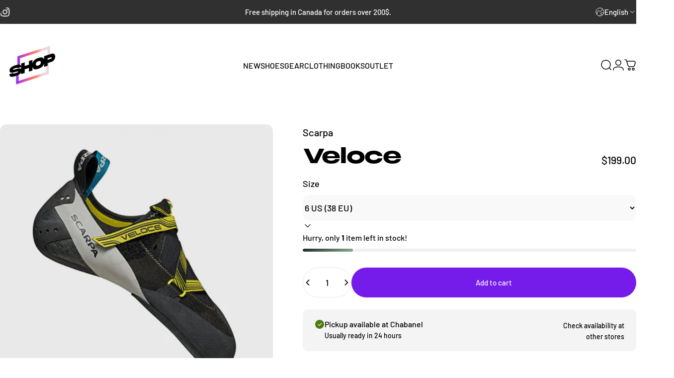

--- FILE ---
content_type: text/javascript
request_url: https://shop.blocshop.com/cdn/shop/t/65/assets/mobile-dock.js?v=84715247845549869921767719996
body_size: -317
content:
class MobileDock extends HTMLElement{constructor(){super()}get section(){return this.closest(".mobile-dock-section")}connectedCallback(){const header=document.querySelector(".header-section");header===null?this.section.classList.add("active"):header.classList.contains("header-sticky")||(this.scrollY=parseInt(header.getBoundingClientRect().bottom),this.onScrollHandler=this.onScroll.bind(this),window.addEventListener("scroll",this.onScrollHandler,!1)),setTimeout(()=>{document.documentElement.style.setProperty("--mobile-dock-height",`${this.offsetHeight}px`)})}disconnectedCallback(){window.removeEventListener("scroll",this.onScrollHandler)}onScroll(){window.scrollY>=this.scrollY?this.section.classList.add("active"):this.section.classList.remove("active")}}customElements.define("mobile-dock",MobileDock);
//# sourceMappingURL=/cdn/shop/t/65/assets/mobile-dock.js.map?v=84715247845549869921767719996
